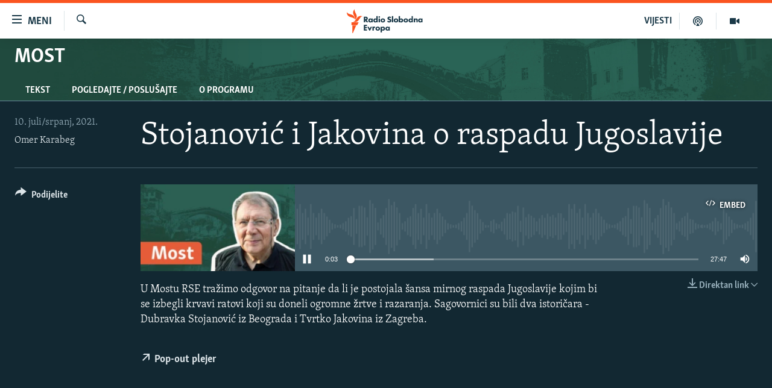

--- FILE ---
content_type: text/css; charset=utf-8
request_url: https://www.slobodnaevropa.org/api/customization/zonecustomcss?zoneId=533&cv=2
body_size: 13
content:
.prog-hdr {
 background-color: #1f4a3f;
  background-image: url("https://gdb.rferl.org/e6b26514-26ed-4ca4-897d-03adae275909.jpg");
  background-repeat: no-repeat;
  background-size: cover;
}

@media (max-width: 640px){
  .prog-hdr{
    Background-size: cover;
    background-position: 40%;
  } 
}